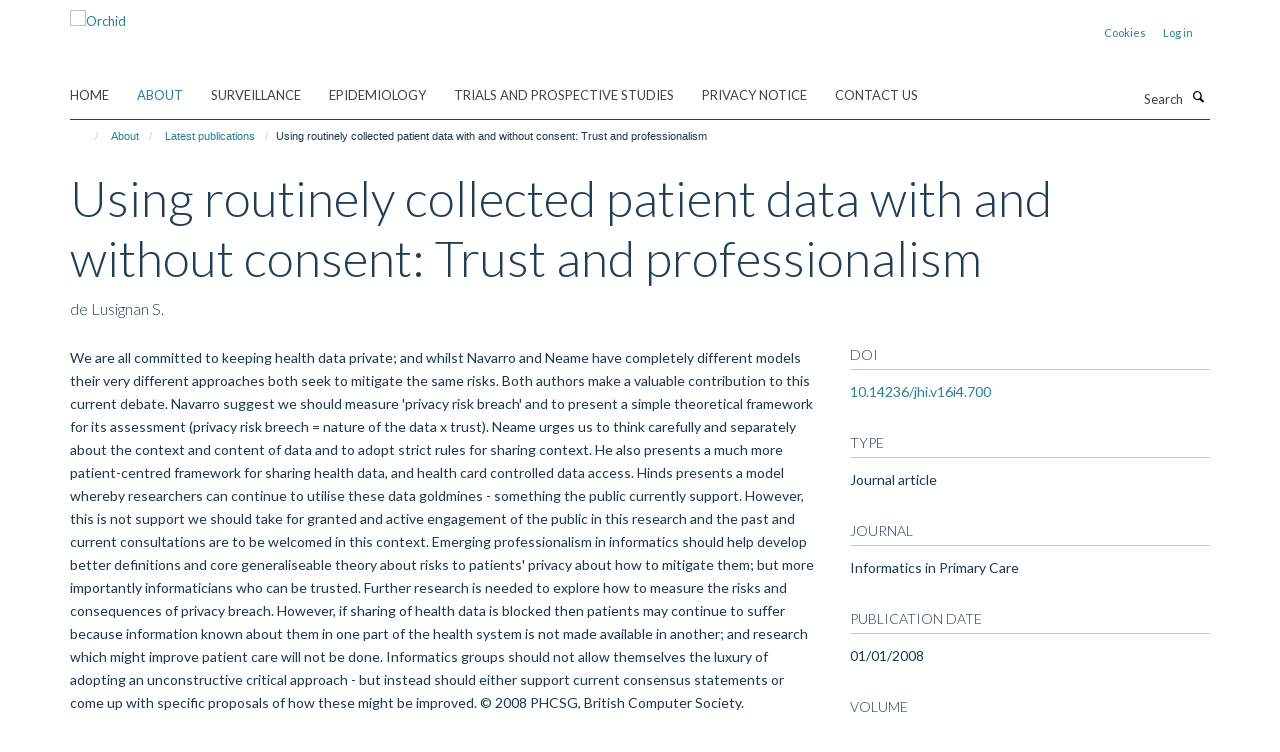

--- FILE ---
content_type: text/html;charset=utf-8
request_url: https://orchid.phc.ox.ac.uk/about/latest_publications/1013951?91084f16-fdd4-11f0-8b7d-81f3c01949fe
body_size: 8369
content:
<!doctype html>
<html xmlns="http://www.w3.org/1999/xhtml" lang="en" xml:lang="en">

    <head><base href="https://orchid.phc.ox.ac.uk/about/latest_publications/1013951/" />
        <meta charset="utf-8" />
        <meta name="viewport" content="width=device-width, initial-scale=1.0" />
        <meta name="apple-mobile-web-app-capable" content="yes" />
        <meta name="apple-mobile-web-app-title" content="Haiku" />
        
        <meta http-equiv="Content-Type" content="text/html; charset=utf-8" /><meta name="citation_title" content="Using routinely collected patient data with and without consent: Trust and professionalism" /><meta name="citation_author" content="de Lusignan S." /><meta name="citation_publication_date" content="2008/01/01" /><meta name="citation_journal_title" content="Informatics in Primary Care" /><meta name="citation_volume" content="16" /><meta name="citation_firstpage" content="251" /><meta name="citation_lastpage" content="254" /><meta content="We are all committed to keeping health data private; and whilst Navarro and Neame have completely different models their very different approaches both seek to mitigate the same risks. Both authors make a valuable contribution to this current debate. Navarro suggest we should measure 'privacy risk breach' and to present a simple theoretical framework for its assessment (privacy risk breech = nature of the data x trust). Neame urges us to think carefully and separately about the context and content of data and to adopt strict rules for sharing context. He also presents a much more patient-centred framework for sharing health data, and health card controlled data access. Hinds presents a model whereby researchers can continue to utilise these data goldmines - something the public currently support. However, this is not support we should take for granted and active engagement of the public in this research and the past and current consultations are to be welcomed in this context. Emerging professionalism in informatics should help develop better definitions and core generaliseable theory about risks to patients' privacy about how to mitigate them; but more importantly informaticians who can be trusted. Further research is needed to explore how to measure the risks and consequences of privacy breach. However, if sharing of health data is blocked then patients may continue to suffer because information known about them in one part of the health system is not made available in another; and research which might improve patient care will not be done. Informatics groups should not allow themselves the luxury of adopting an unconstructive critical approach - but instead should either support current consensus statements or come up with specific proposals of how these might be improved. © 2008 PHCSG, British Computer Society." name="description" /><meta name="og:title" content="Using routinely collected patient data with and without consent: Trust and professionalism" /><meta name="og:description" content="We are all committed to keeping health data private; and whilst Navarro and Neame have completely different models their very different approaches both seek to mitigate the same risks. Both authors make a valuable contribution to this current debate. Navarro suggest we should measure 'privacy risk breach' and to present a simple theoretical framework for its assessment (privacy risk breech = nature of the data x trust). Neame urges us to think carefully and separately about the context and content of data and to adopt strict rules for sharing context. He also presents a much more patient-centred framework for sharing health data, and health card controlled data access. Hinds presents a model whereby researchers can continue to utilise these data goldmines - something the public currently support. However, this is not support we should take for granted and active engagement of the public in this research and the past and current consultations are to be welcomed in this context. Emerging professionalism in informatics should help develop better definitions and core generaliseable theory about risks to patients' privacy about how to mitigate them; but more importantly informaticians who can be trusted. Further research is needed to explore how to measure the risks and consequences of privacy breach. However, if sharing of health data is blocked then patients may continue to suffer because information known about them in one part of the health system is not made available in another; and research which might improve patient care will not be done. Informatics groups should not allow themselves the luxury of adopting an unconstructive critical approach - but instead should either support current consensus statements or come up with specific proposals of how these might be improved. © 2008 PHCSG, British Computer Society." /><meta name="og:url" content="https://orchid.phc.ox.ac.uk/about/latest_publications/1013951" /><meta name="twitter:card" content="summary" /><meta name="twitter:title" content="Using routinely collected patient data with and without consent: Trust and professionalism" /><meta name="twitter:description" content="We are all committed to keeping health data private; and whilst Navarro and Neame have completely different models their very different approaches both seek to mitigate the same risks. Both authors make a valuable contribution to this current debate. Navarro suggest we should measure 'privacy risk breach' and to present a simple theoretical framework for its assessment (privacy risk breech = nature of the data x trust). Neame urges us to think carefully and separately about the context and content of data and to adopt strict rules for sharing context. He also presents a much more patient-centred framework for sharing health data, and health card controlled data access. Hinds presents a model whereby researchers can continue to utilise these data goldmines - something the public currently support. However, this is not support we should take for granted and active engagement of the public in this research and the past and current consultations are to be welcomed in this context. Emerging professionalism in informatics should help develop better definitions and core generaliseable theory about risks to patients' privacy about how to mitigate them; but more importantly informaticians who can be trusted. Further research is needed to explore how to measure the risks and consequences of privacy breach. However, if sharing of health data is blocked then patients may continue to suffer because information known about them in one part of the health system is not made available in another; and research which might improve patient care will not be done. Informatics groups should not allow themselves the luxury of adopting an unconstructive critical approach - but instead should either support current consensus statements or come up with specific proposals of how these might be improved. © 2008 PHCSG, British Computer Society." /><meta name="generator" content="Plone - http://plone.org" /><meta itemprop="url" content="https://orchid.phc.ox.ac.uk/about/latest_publications/1013951" /><title>Using routinely collected patient data with and without consent: Trust and professionalism — Orchid</title>
        
        
        
        
        
    <link rel="stylesheet" type="text/css" media="screen" href="https://orchid.phc.ox.ac.uk/portal_css/Turnkey%20Theme/resourcecollective.cookielawcookielaw-cachekey-f6a731f2ccacb2d2bf210d53aed5e00a.css" /><link rel="stylesheet" type="text/css" href="https://orchid.phc.ox.ac.uk/portal_css/Turnkey%20Theme/themebootstrapcssselect2-cachekey-a54056fcd357dc5989035b2cf1258493.css" /><link rel="stylesheet" type="text/css" href="https://orchid.phc.ox.ac.uk/portal_css/Turnkey%20Theme/themebootstrapcssmagnific.popup-cachekey-bf608079b0195e8ac6e8f4ed097994a8.css" /><link rel="stylesheet" type="text/css" media="screen" href="https://orchid.phc.ox.ac.uk/portal_css/Turnkey%20Theme/resourcecollective.covercsscover-cachekey-1118de4d9f375cc378c9db82a36fd13f.css" /><link rel="stylesheet" type="text/css" media="screen" href="https://orchid.phc.ox.ac.uk/portal_css/Turnkey%20Theme/resourcehaiku.coveroverlays-cachekey-2c5a1bfbfd6011f777380f6d0f4e5a36.css" /><link rel="stylesheet" type="text/css" href="https://orchid.phc.ox.ac.uk/portal_css/Turnkey%20Theme/resourcehaiku.coverhaiku.chooser-cachekey-da07727f37ed80bba9cf5b8103a2a6db.css" /><link rel="stylesheet" type="text/css" href="https://orchid.phc.ox.ac.uk/portal_css/Turnkey%20Theme/resourcehaiku.widgets.imagehaiku.image.widget-cachekey-d9bc79ea153db00d4f39078f0304478a.css" /><link rel="stylesheet" type="text/css" media="screen" href="https://orchid.phc.ox.ac.uk/++resource++haiku.core.vendor/prism.min.css" /><link rel="canonical" href="https://orchid.phc.ox.ac.uk/about/latest_publications/1013951" /><link rel="search" href="https://orchid.phc.ox.ac.uk/@@search" title="Search this site" /><link rel="shortcut icon" type="image/x-icon" href="https://orchid.phc.ox.ac.uk/favicon.ico?v=9f287d88-fdd3-11f0-8b7d-81f3c01949fe" /><link rel="apple-touch-icon" href="https://orchid.phc.ox.ac.uk/apple-touch-icon.png?v=9f287d89-fdd3-11f0-8b7d-81f3c01949fe" /><script type="text/javascript" src="https://orchid.phc.ox.ac.uk/portal_javascripts/Turnkey%20Theme/resourcecollective.cookielawcookielaw_disabler-cachekey-43942127bb588f1ee0f2f0e1dc8accd8.js"></script><script type="text/javascript" src="https://orchid.phc.ox.ac.uk/portal_javascripts/Turnkey%20Theme/themebootstrapjsvendorrespond-cachekey-3b1bed01499113b709f80336113c0c13.js"></script><script type="text/javascript" src="https://orchid.phc.ox.ac.uk/portal_javascripts/Turnkey%20Theme/++theme++bootstrap/js/vendor/bootstrap.js"></script><script type="text/javascript" src="https://orchid.phc.ox.ac.uk/portal_javascripts/Turnkey%20Theme/themebootstrapjspluginsvendorjquery.trunk8-cachekey-34b713e20c5186ef055e9d4e0683e388.js"></script><script type="text/javascript" src="https://orchid.phc.ox.ac.uk/portal_javascripts/Turnkey%20Theme/plone_javascript_variables-cachekey-2c494a1f5efb60f047cf61230ae61739.js"></script><script type="text/javascript" src="https://orchid.phc.ox.ac.uk/portal_javascripts/Turnkey%20Theme/resourceplone.app.jquerytools-cachekey-c7f4f9c64ce77cbec73d9772ef3b8bfd.js"></script><script type="text/javascript" src="https://orchid.phc.ox.ac.uk/portal_javascripts/Turnkey%20Theme/mark_special_links-cachekey-5d232698b7ac4ef7a9e14082a65e84c3.js"></script><script type="text/javascript" src="https://orchid.phc.ox.ac.uk/portal_javascripts/Turnkey%20Theme/modernizr-cachekey-f7651f91c419fa4c9d4dfcc706d9a716.js"></script><script type="text/javascript" src="https://orchid.phc.ox.ac.uk/portal_javascripts/Turnkey%20Theme/resourceplone.app.discussion.javascriptscomments-cachekey-e064fc11e046ce19d92a988ef54c9a20.js"></script><script type="text/javascript" src="https://orchid.phc.ox.ac.uk/portal_javascripts/Turnkey%20Theme/themebootstrapjspluginsvendorselect2-cachekey-86e6a019b63d3d00f31a3778a567cc6c.js"></script><script type="text/javascript" src="https://orchid.phc.ox.ac.uk/portal_javascripts/Turnkey%20Theme/++theme++bootstrap/js/plugins/vendor/jquery.html5-placeholder-shim.js"></script><script type="text/javascript" src="https://orchid.phc.ox.ac.uk/portal_javascripts/Turnkey%20Theme/++theme++bootstrap/js/vendor/hammer.js"></script><script type="text/javascript" src="https://orchid.phc.ox.ac.uk/portal_javascripts/Turnkey%20Theme/themebootstrapjspluginshaikujquery.navigation-portlets-cachekey-d259cf82202c262fb68569943960705f.js"></script><script type="text/javascript" src="https://orchid.phc.ox.ac.uk/portal_javascripts/Turnkey%20Theme/themebootstrapjspluginsvendormasonry-cachekey-86dc75f8d169d86cc5504f03e3afd504.js"></script><script type="text/javascript" src="https://orchid.phc.ox.ac.uk/portal_javascripts/Turnkey%20Theme/themebootstrapjspluginsvendorimagesloaded-cachekey-7f09064eb8ccb968a5d1ee2eead551fc.js"></script><script type="text/javascript" src="https://orchid.phc.ox.ac.uk/portal_javascripts/Turnkey%20Theme/++theme++bootstrap/js/plugins/vendor/jquery.lazysizes.js"></script><script type="text/javascript" src="https://orchid.phc.ox.ac.uk/portal_javascripts/Turnkey%20Theme/++theme++bootstrap/js/plugins/vendor/jquery.magnific.popup.js"></script><script type="text/javascript" src="https://orchid.phc.ox.ac.uk/portal_javascripts/Turnkey%20Theme/themebootstrapjspluginsvendorjquery.toc-cachekey-dde4e370d4caf90b14dc792008dcba4f.js"></script><script type="text/javascript" src="https://orchid.phc.ox.ac.uk/portal_javascripts/Turnkey%20Theme/++theme++bootstrap/js/turnkey-various.js"></script><script type="text/javascript" src="https://orchid.phc.ox.ac.uk/portal_javascripts/Turnkey%20Theme/resourcecollective.coverjsmain-cachekey-e2a0f58b1645d6b80ff2cfe0a29ec42b.js"></script><script type="text/javascript" src="https://orchid.phc.ox.ac.uk/portal_javascripts/Turnkey%20Theme/resourcehaiku.mmenu.jsjquery.mmenu.all.min-cachekey-df28460ac007dff5f994005a42aa80b1.js"></script><script type="text/javascript" src="https://orchid.phc.ox.ac.uk/portal_javascripts/Turnkey%20Theme/resourcecollective.cookielawcookielaw_banner-cachekey-252abdc4fc389bc1bee40a4224fc9b60.js"></script><script type="text/javascript">
        jQuery(function($){
            if (typeof($.datepicker) != "undefined"){
              $.datepicker.setDefaults(
                jQuery.extend($.datepicker.regional[''],
                {dateFormat: 'mm/dd/yy'}));
            }
        });
        </script><script async="" src="https://www.googletagmanager.com/gtag/js?id=G-38QPTY4WBD"></script><script> window.dataLayer = window.dataLayer || []; function gtag(){dataLayer.push(arguments);} gtag('js', new Date()); gtag('config', 'G-38QPTY4WBD'); </script><script async="" src="https://www.googletagmanager.com/gtag/js?id=G-V8VKSK0HBQ"></script><script>
window.dataLayer = window.dataLayer || [];
function gtag(){dataLayer.push(arguments);}
gtag('js', new Date());
gtag('config', 'G-V8VKSK0HBQ');
</script>
    <link href="https://orchid.phc.ox.ac.uk/++theme++sublime-anti-flash-white/screen.css" rel="stylesheet" />
  
    <link href="https://orchid.phc.ox.ac.uk/++theme++sublime-anti-flash-white/style.css" rel="stylesheet" />
  <style class="extra-css" id="empty-extra-css"></style></head>

    <body class="template-view portaltype-publication site-Plone section-about subsection-latest_publications subsection-latest_publications-1013951 userrole-anonymous no-toolbar mount-079" dir="ltr"><div id="cookienotification">

    <div class="container">
    
        <div class="row">
        
            <div class="col-md-12">
                <h2>
                    Cookies on this website
                </h2>
                
            </div>
        
            <div class="col-md-12">
                <p>
                    We use cookies to ensure that we give you the best experience on our website. If you click 'Accept all cookies' we'll assume that you are happy to receive all cookies and you won't see this message again. If you click 'Reject all non-essential cookies' only necessary cookies providing core functionality such as security, network management, and accessibility will be enabled. Click 'Find out more' for information on how to change your cookie settings.
                </p>
                
            </div>
    
            <div class="col-md-12">
                <a class="btn btn-success cookie-continue" href="https://orchid.phc.ox.ac.uk/@@enable-cookies?&amp;came_from=https://orchid.phc.ox.ac.uk/about/latest_publications/1013951">Accept all cookies</a>
                <a class="btn btn-danger cookie-disable" href="https://orchid.phc.ox.ac.uk/@@disable-cookies?came_from=https://orchid.phc.ox.ac.uk/about/latest_publications/1013951">Reject all non-essential cookies</a>
                
            </div> 
            
        </div>
    
    </div>
     
</div><div id="site-wrapper" class="container-fluid">

            <div class="modal fade" id="modal" tabindex="-1" role="dialog" aria-hidden="true"></div>

            

            

            <div id="site-header" class="container">

                <div id="site-status"></div>

                

                <header class="row">
                    <div class="col-xs-10 col-sm-6">
                        <a id="primary-logo" title="Orchid" href="https://orchid.phc.ox.ac.uk"><img src="https://orchid.phc.ox.ac.uk/images/site-logos/logo-for-orchid.png" alt="Orchid" /></a>
                    </div>
                    <div class="col-sm-6 hidden-xs">
                        <div class="heading-spaced">
                            <div id="site__secondary-logo">
                                
        <img src="https://orchid.phc.ox.ac.uk/images/site-logos/university-of-oxford.png" alt="" class="img-responsive logo-secondary" />
    
                            </div>
                            <div id="site-actions">

        <ul class="list-unstyled list-inline text-right">
    
            
    
            
                
                    <li id="siteaction-cookie-policy">
                        <a href="https://orchid.phc.ox.ac.uk/cookies" title="" accesskey="">Cookies</a>
                    </li>
                
            
            
                
                    <li id="siteaction-login">
                        <a href="https://orchid.phc.ox.ac.uk/Shibboleth.sso/Login?target=https://orchid.phc.ox.ac.uk/shibboleth_loggedin?came_from=https://orchid.phc.ox.ac.uk/about/latest_publications/1013951" title="" accesskey="">Log in</a>
                    </li>
                
            
    
        </ul>
    </div>
                        </div>
                    </div>
                    <div class="col-xs-2 visible-xs">
                        <a href="#mmenu" role="button" class="btn btn-default" aria-label="Toggle menu">
                            <i class="glyphicon glyphicon-menu"></i>
                        </a>
                    </div>
                </header>

                <nav role="navigation">
                    <div class="row">
                        <div class="col-sm-10">
                            <div id="site-bar" class="collapse navbar-collapse">

	    <ul class="nav navbar-nav">

            

	            <li class="dropdown" id="portaltab-index_html">
	                <a href="https://orchid.phc.ox.ac.uk" title="" data-toggle="">Home</a>
                    
	            </li>

            
            

	            <li class="dropdown active" id="portaltab-about">
	                <a href="https://orchid.phc.ox.ac.uk/about" title="" data-toggle="" data-hover="dropdown">About</a>
                    <ul class="dropdown-menu" role="menu">
                        
                            <li>
                                <a href="https://orchid.phc.ox.ac.uk/about/history-of-orchid-rcgp" title="">About us</a>
                            </li>
                        
                        
                            <li>
                                <a href="https://orchid.phc.ox.ac.uk/about/our-team" title="">Our team</a>
                            </li>
                        
                        
                            <li>
                                <a href="https://orchid.phc.ox.ac.uk/about/research-themes" title="">Research themes</a>
                            </li>
                        
                        
                            <li>
                                <a href="https://orchid.phc.ox.ac.uk/about/news-and-blogs-1" title="">News and blogs</a>
                            </li>
                        
                        
                            <li>
                                <a href="https://orchid.phc.ox.ac.uk/about/media" title="">Media</a>
                            </li>
                        
                        
                            <li>
                                <a href="https://orchid.phc.ox.ac.uk/about/latest_publications" title="">Latest publications</a>
                            </li>
                        
                        
                            <li>
                                <a href="https://orchid.phc.ox.ac.uk/about/events" title="">Events</a>
                            </li>
                        
                    </ul>
	            </li>

            
            

	            <li class="dropdown" id="portaltab-surveillance">
	                <a href="https://orchid.phc.ox.ac.uk/surveillance" title="" data-toggle="" data-hover="dropdown">Surveillance</a>
                    <ul class="dropdown-menu" role="menu">
                        
                            <li>
                                <a href="https://orchid.phc.ox.ac.uk/surveillance/joining-the-network" title="">Joining the Network</a>
                            </li>
                        
                        
                            <li>
                                <a href="https://orchid.phc.ox.ac.uk/surveillance/material-request" title="">Material Request Form - Update</a>
                            </li>
                        
                        
                            <li>
                                <a href="https://orchid.phc.ox.ac.uk/surveillance/study-expression-of-interest" title="">Study Expression of Interest Form</a>
                            </li>
                        
                        
                            <li>
                                <a href="https://orchid.phc.ox.ac.uk/surveillance/surveillance-related-studies" title="">Surveillance Related Studies</a>
                            </li>
                        
                        
                            <li>
                                <a href="https://orchid.phc.ox.ac.uk/surveillance/rsc_ppie_group" title="">RSC Patient &amp; Public Involvement and Engagement (PPIE) Group</a>
                            </li>
                        
                        
                            <li>
                                <a href="https://orchid.phc.ox.ac.uk/surveillance/professional-engagement" title="">Professional Engagement</a>
                            </li>
                        
                        
                            <li>
                                <a href="https://orchid.phc.ox.ac.uk/surveillance/information_for_patients" title="">Information for Patients</a>
                            </li>
                        
                        
                            <li>
                                <a href="https://orchid.phc.ox.ac.uk/surveillance/dashboards-and-observatories-portal" title="">Dashboards and Observatories Portal</a>
                            </li>
                        
                    </ul>
	            </li>

            
            

	            <li class="dropdown" id="portaltab-epidemiology">
	                <a href="https://orchid.phc.ox.ac.uk/epidemiology" title="" data-toggle="">Epidemiology</a>
                    
	            </li>

            
            

	            <li class="dropdown" id="portaltab-trials-and-prospective-studies-1">
	                <a href="https://orchid.phc.ox.ac.uk/trials-and-prospective-studies-1" title="" data-toggle="">Trials and Prospective Studies</a>
                    
	            </li>

            
            

	            <li class="dropdown" id="portaltab-privacy-policy">
	                <a href="https://orchid.phc.ox.ac.uk/privacy-policy" title="" data-toggle="">Privacy Notice</a>
                    
	            </li>

            
            

	            <li class="dropdown" id="portaltab-contact-us">
	                <a href="https://orchid.phc.ox.ac.uk/contact-us" title="" data-toggle="">Contact Us</a>
                    
	            </li>

            

            

	    </ul>

    </div>
                        </div>
                        <div class="col-sm-2">
                            <form action="https://orchid.phc.ox.ac.uk/@@search" id="site-search" class="form-inline" role="form">
                                <div class="input-group">
                                    <label class="sr-only" for="SearchableText">Search</label>
                                    <input type="text" class="form-control" name="SearchableText" id="SearchableText" placeholder="Search" />
                                    <span class="input-group-btn">
                                        <button class="btn" type="submit" aria-label="Search"><i class="glyphicon-search"></i></button>
                                    </span>
                                </div>
                            </form>
                        </div>
                    </div>
                </nav>

                <div class="container">
                    <div class="row">
                        <div class="col-md-12">
                            <ol class="breadcrumb" id="site-breadcrumbs"><li><a title="Home" href="https://orchid.phc.ox.ac.uk"><span class="glyphicon glyphicon-home"></span></a></li><li><a href="https://orchid.phc.ox.ac.uk/about">About</a></li><li><a href="https://orchid.phc.ox.ac.uk/about/latest_publications">Latest publications</a></li><li class="active">Using routinely collected patient data with and without consent: Trust and professionalism</li></ol>
                        </div>
                    </div>
                </div>

            </div>

            <div id="content" class="container ">

                            

                            

            

        <div itemscope="" itemtype="http://schema.org/Thing">

            <meta itemprop="url" content="https://orchid.phc.ox.ac.uk/about/latest_publications/1013951" />

            
                <div id="above-page-header">
    

</div>
            

            
                
                
                    
                        <div class="page-header">
                            <div class="row">
                                    
                                <div class="col-xs-12 col-sm-12">
                                    
                                    
                                        <h1>
                                            <span itemprop="name">Using routinely collected patient data with and without consent: Trust and professionalism</span>
                                            <small>
                                                
                                            </small>
                                        </h1>
                                    
                                    
                                    
                    <div id="below-page-title">
</div>
                    <h5 style="margin:10px 0">de Lusignan S.</h5>
                
                                    
                                </div>
                                    
                                
                                            
                            </div>
                        </div>
                    
                    
                    
                    
                 
            

            
                <div id="below-page-header"></div>
            

            
                <div id="above-page-content"></div>
            

            
                <div class="row">
        
                    <div id="site-content" class="col-sm-8">

                        

                            
                                
                            

                            
                                
                            

                            
                                
                                    
                                
                            
            
                            <div class="row">
                                <div id="site-content-body" class="col-sm-12">
            
                                    
                
                    
                    
                    <div class="row">
                        <div class="col-sm-4">
                            
                        </div>
                        <div class="col-sm-12">
                           <p style="margin-top:0">We are all committed to keeping health data private; and whilst Navarro and Neame have completely different models their very different approaches both seek to mitigate the same risks. Both authors make a valuable contribution to this current debate. Navarro suggest we should measure 'privacy risk breach' and to present a simple theoretical framework for its assessment (privacy risk breech = nature of the data x trust). Neame urges us to think carefully and separately about the context and content of data and to adopt strict rules for sharing context. He also presents a much more patient-centred framework for sharing health data, and health card controlled data access. Hinds presents a model whereby researchers can continue to utilise these data goldmines - something the public currently support. However, this is not support we should take for granted and active engagement of the public in this research and the past and current consultations are to be welcomed in this context. Emerging professionalism in informatics should help develop better definitions and core generaliseable theory about risks to patients' privacy about how to mitigate them; but more importantly informaticians who can be trusted. Further research is needed to explore how to measure the risks and consequences of privacy breach. However, if sharing of health data is blocked then patients may continue to suffer because information known about them in one part of the health system is not made available in another; and research which might improve patient care will not be done. Informatics groups should not allow themselves the luxury of adopting an unconstructive critical approach - but instead should either support current consensus statements or come up with specific proposals of how these might be improved. © 2008 PHCSG, British Computer Society.</p>
                        </div>
                    </div>
                
                                    
                                </div>
            
                                
            
                            </div>
            
                            
                    <p>
                        
                        <a role="button" title="Original publication" class="btn btn-default" target="_blank" rel="noopener" href="http://doi.org/10.14236/jhi.v16i4.700">Original publication</a>
                        
                    </p>

                    
                
                        
        
                    </div>
        
                    <div class="site-sidebar col-sm-4">
        
                        <div id="aside-page-content"></div>
              
                        

                    
                        <h5 class="publication-lead">DOI</h5>
                        <p>
                            <a href="http://doi.org/10.14236/jhi.v16i4.700" target="_blank" rel="noopener">10.14236/jhi.v16i4.700</a>
                        </p>
                    

                    
                        <h5 class="publication-lead">Type</h5>
                        <p>Journal article</p>
                    

                    
                        <h5 class="publication-lead">Journal</h5>
                        <p>Informatics in Primary Care</p>
                    

                    

                    

                    

                    
                        <h5 class="publication-lead">Publication Date</h5>
                        <p>01/01/2008</p>
                    

                    
                        <h5 class="publication-lead">Volume</h5>
                        <p>16</p>
                    

                    
                        <h5 class="publication-lead">Pages</h5>
                        <p>
                            251
                            -
                            254
                        </p>
                    

                    

                    

                    

                
        
                    </div>
        
                </div>
            

            
                <div id="below-page-content"></div>
            
            
        </div>

    

        
                        </div>

            <footer id="site-footer" class="container" itemscope="" itemtype="http://schema.org/WPFooter">
        <hr />
        





    <div class="row" style="margin-bottom:20px">

        <div class="col-md-4">
            
        </div>

        <div class="col-md-8">
            
            
                <ul id="footer-nav" class="list-inline">
                    
                        <li>
                            <a href="https://compliance.admin.ox.ac.uk/submit-foi" target="_blank" rel="noopener">Freedom of Information</a>
                        </li>
                    
                    
                        <li>
                            <a href="https://www.ox.ac.uk/privacy-policy" rel="noopener">Privacy Policy</a>
                        </li>
                    
                    
                        <li>
                            <a href="http://www.ox.ac.uk/copyright" target="_blank" rel="noopener">Copyright Statement</a>
                        </li>
                    
                    
                        <li>
                            <a href="https://079.kairuku.haiku.fry-it.com/about/accessibility-statement" rel="noopener">Accessibility Statement</a>
                        </li>
                    
                </ul>
            
        </div>
    </div>





    <div id="site-actions-footer" class="visible-xs-block" style="margin:20px 0">

        <ul class="list-unstyled list-inline text-center">

            
                
                    <li id="siteaction-cookie-policy">
                        <a href="https://orchid.phc.ox.ac.uk/cookies" title="Cookies" accesskey="">Cookies</a>
                    </li>
                
            
            
                
                    <li id="siteaction-login">
                        <a href="https://orchid.phc.ox.ac.uk/Shibboleth.sso/Login?target=https://orchid.phc.ox.ac.uk/shibboleth_loggedin?came_from=https://orchid.phc.ox.ac.uk/about/latest_publications/1013951" title="Log in" accesskey="">Log in</a>
                    </li>
                
            

        </ul>
    </div>







    <div id="powered-by-haiku" class="row">
        <div class="col-xs-12 text-center">
            <a href="http://fry-it.com/haiku" target="_blank" rel="noopener"><img src="https://orchid.phc.ox.ac.uk/++theme++bootstrap/images/powered-by-haiku.jpg" alt="powered by Haiku" /></a>
        </div>
    </div>





    </footer>

        </div><div id="haiku-mmenu">

            <nav id="mmenu" data-counters="true" data-searchfield="true" data-title="Menu" data-search="true">
                <ul>
                    <li>


    <a href="https://orchid.phc.ox.ac.uk/front-page" class="state-published" title="">
        <span>Welcome</span>
    </a>

</li>
<li>


    <a href="https://orchid.phc.ox.ac.uk/about" class="state-published" title="">
        <span>About</span>
    </a>

<ul>
<li>


    <a href="https://orchid.phc.ox.ac.uk/about/history-of-orchid-rcgp" class="state-published" title="">
        <span>About us</span>
    </a>

</li>
<li>


    <a href="https://orchid.phc.ox.ac.uk/about/our-team" class="state-published" title="">
        <span>Our team</span>
    </a>

</li>
<li>


    <a href="https://orchid.phc.ox.ac.uk/about/research-themes" class="state-published" title="">
        <span>Research themes</span>
    </a>

<ul>
<li>


    <a href="https://orchid.phc.ox.ac.uk/about/research-themes/infectious_diseases" class="state-published" title="">
        <span>Infectious Diseases</span>
    </a>

</li>
<li>


    <a href="https://orchid.phc.ox.ac.uk/about/research-themes/cardiometabolic" class="state-published" title="">
        <span>Cardiometabolic</span>
    </a>

</li>
<li>


    <a href="https://orchid.phc.ox.ac.uk/about/research-themes/vaccine-research" class="state-published" title="">
        <span>Vaccine research</span>
    </a>

</li>
<li>


    <a href="https://orchid.phc.ox.ac.uk/about/research-themes/adverse-events-of-interest" class="state-published" title="">
        <span>Adverse events of interest</span>
    </a>

</li>
<li>


    <a href="https://orchid.phc.ox.ac.uk/about/research-themes/cancer" class="state-published" title="">
        <span>Cancer</span>
    </a>

</li>
<li>


    <a href="https://orchid.phc.ox.ac.uk/about/research-themes/comorbidity" class="state-published" title="">
        <span>Comorbidity</span>
    </a>

</li>
<li>


    <a href="https://orchid.phc.ox.ac.uk/about/research-themes/workload-workforce" class="state-published" title="">
        <span>Observational studies</span>
    </a>

</li>
<li>


    <a href="https://orchid.phc.ox.ac.uk/about/research-themes/gastro" class="state-published" title="">
        <span>Gastro</span>
    </a>

</li>
<li>


    <a href="https://orchid.phc.ox.ac.uk/about/research-themes/monitory" class="state-published" title="">
        <span>Monitory</span>
    </a>

</li>
<li>


    <a href="https://orchid.phc.ox.ac.uk/about/research-themes/credence" class="state-published" title="">
        <span>Credence</span>
    </a>

</li>
<li>


    <a href="https://orchid.phc.ox.ac.uk/about/research-themes/attest" class="state-published" title="">
        <span>Attest-tts</span>
    </a>

</li>
<li>


    <a href="https://orchid.phc.ox.ac.uk/about/research-themes/combikid" class="state-published" title="">
        <span>CombiKid</span>
    </a>

</li>
<li>


    <a href="https://orchid.phc.ox.ac.uk/about/research-themes/iid3" class="state-published" title="">
        <span>iid3</span>
    </a>

</li>
<li>


    <a href="https://orchid.phc.ox.ac.uk/about/research-themes/piams" class="state-published" title="">
        <span>Piams</span>
    </a>

</li>
<li>


    <a href="https://orchid.phc.ox.ac.uk/about/research-themes/project-rsv-comnet-1" class="state-published" title="">
        <span>Project RSV ComNet</span>
    </a>

</li>
<li>


    <a href="https://orchid.phc.ox.ac.uk/about/research-themes/drive" class="state-published" title="">
        <span>Drive</span>
    </a>

</li>
<li>


    <a href="https://orchid.phc.ox.ac.uk/about/research-themes/principle" class="state-published" title="">
        <span>Principle</span>
    </a>

</li>
<li>


    <a href="https://orchid.phc.ox.ac.uk/about/research-themes/raptor" class="state-published" title="">
        <span>Raptor</span>
    </a>

</li>
<li>


    <a href="https://orchid.phc.ox.ac.uk/about/research-themes/research-themes" class="state-published" title="">
        <span>Research themes</span>
    </a>

</li>
<li>


    <a href="https://orchid.phc.ox.ac.uk/about/research-themes/ObservatARI" class="state-published" title="">
        <span>ObservatARI</span>
    </a>

</li>
<li>


    <a href="https://orchid.phc.ox.ac.uk/about/research-themes/zero_hidden_hunger" class="state-published" title="">
        <span>Zero Hidden Hunger</span>
    </a>

</li>

</ul>
</li>
<li>


    <a href="https://orchid.phc.ox.ac.uk/about/news-and-blogs-1" class="state-published" title="">
        <span>News and blogs</span>
    </a>

</li>
<li>


    <a href="https://orchid.phc.ox.ac.uk/about/media" class="state-published" title="">
        <span>Media</span>
    </a>

</li>
<li>


    <a href="https://orchid.phc.ox.ac.uk/about/latest_publications" class="state-published" title="">
        <span>Latest publications</span>
    </a>

</li>
<li>


    <a href="https://orchid.phc.ox.ac.uk/about/events" class="state-published" title="">
        <span>Events</span>
    </a>

</li>

</ul>
</li>
<li>


    <a href="https://orchid.phc.ox.ac.uk/surveillance" class="state-published" title="Overview&#13;&#10;&#13;&#10;Since the early 1990s, Oxford-RCGP RSC network practices have volunteered to take part in yearly influenza virology surveillance, in collaboration with UK Health Security Agency (UKHSA). With the introduction of the COVID-19 pandemic this work has since broadened to encompass other respiratory viruses, such as influenza, COVID-19 and Respiratory Syncytial Virus. Participating practices assist the network by collecting nasopharyngeal samples from patients clinically suspected of having a respiratory virus. Results are then linked to pseudonymised clinical data. Its primary role is to confirm these cases, but also to look at the impact of other diseases, to characterise more vulnerable populations, and to support in the evaluation of vaccine effectiveness. Most interest is currently on how age, gender, ethnicity, household size, and population density link to rates of infection.&#13;&#10;&#13;&#10;A serological surveillance arm has also been rolled-out, which contributes important and timely data on background population immunity to respiratory illnesses, and vaccine effectiveness.&#13;&#10;&#13;&#10;Include link to seasonal letter&#13;&#10;&#13;&#10;Aims&#13;&#10;&#13;&#10;To monitor the spread of respiratory viruses (including influenza, COVID-19, RSV) and measure the effectiveness of COVID-19 and influenza vaccinations through the winter season.&#13;&#10;&#13;&#10;Promoting at Practice&#13;&#10;&#13;&#10;We warmly invite practices to promote surveillance activities to patients at the practice level. If you would like to participate please contact: practiceenquiries@phc.ox.ac.uk">
        <span>Surveillance</span>
    </a>

<ul>
<li>


    <a href="https://orchid.phc.ox.ac.uk/surveillance/surveillance" class="state-published" title="">
        <span>Surveillance</span>
    </a>

</li>
<li>


    <a href="https://orchid.phc.ox.ac.uk/surveillance/joining-the-network" class="state-published" title="">
        <span>Joining the Network</span>
    </a>

</li>
<li>


    <a href="https://orchid.phc.ox.ac.uk/surveillance/material-request" class="state-published" title="">
        <span>Material Request Form - Update</span>
    </a>

</li>
<li>


    <a href="https://orchid.phc.ox.ac.uk/surveillance/study-expression-of-interest" class="state-published" title="">
        <span>Study Expression of Interest Form</span>
    </a>

</li>
<li>


    <a href="https://orchid.phc.ox.ac.uk/surveillance/surveillance-related-studies" class="state-published" title="">
        <span>Surveillance Related Studies</span>
    </a>

</li>
<li>


    <a href="https://orchid.phc.ox.ac.uk/surveillance/rsc_ppie_group" class="state-published" title="">
        <span>RSC Patient &amp; Public Involvement and Engagement (PPIE) Group</span>
    </a>

</li>
<li>


    <a href="https://orchid.phc.ox.ac.uk/surveillance/professional-engagement" class="state-published" title="">
        <span>Professional Engagement</span>
    </a>

</li>
<li>


    <a href="https://orchid.phc.ox.ac.uk/surveillance/information_for_patients" class="state-published" title="">
        <span>Information for Patients</span>
    </a>

</li>
<li>


    <a href="https://orchid.phc.ox.ac.uk/surveillance/dashboards-and-observatories-portal" class="state-published" title="">
        <span>Dashboards and Observatories Portal</span>
    </a>

</li>

</ul>
</li>
<li>


    <a href="https://orchid.phc.ox.ac.uk/epidemiology" class="state-published" title="">
        <span>Epidemiology</span>
    </a>

<ul>
<li>


    <a href="https://orchid.phc.ox.ac.uk/epidemiology/orchid_epidemiology" class="state-published" title="">
        <span>Epidemiology</span>
    </a>

</li>

</ul>
</li>
<li>


    <a href="https://orchid.phc.ox.ac.uk/trials-and-prospective-studies-1" class="state-published" title="">
        <span>Trials and Prospective Studies</span>
    </a>

<ul>
<li>


    <a href="https://orchid.phc.ox.ac.uk/trials-and-prospective-studies-1/trials-and-prospective-studies" class="state-published" title="">
        <span>Trials and Prospective Studies</span>
    </a>

</li>
<li>


    <a href="https://orchid.phc.ox.ac.uk/trials-and-prospective-studies-1/research-application-requirements" class="state-published" title="">
        <span>Research Application Requirements</span>
    </a>

</li>

</ul>
</li>
<li>


    <a href="https://orchid.phc.ox.ac.uk/privacy-policy" class="state-published" title="">
        <span>Privacy Notice</span>
    </a>

<ul>
<li>


    <a href="https://orchid.phc.ox.ac.uk/privacy-policy/orchid-research-data-subject-privacy-notice" class="state-published" title="">
        <span>Orchid Data Subject Privacy Notice</span>
    </a>

</li>
<li>


    <a href="https://orchid.phc.ox.ac.uk/privacy-policy/orchid-user-privacy-notice" class="state-published" title="">
        <span>Orchid User Privacy Notice</span>
    </a>

</li>
<li>


    <a href="https://orchid.phc.ox.ac.uk/privacy-policy/contact-us" class="state-published" title="">
        <span>Contact us</span>
    </a>

</li>

</ul>
</li>
<li>


    <a href="https://orchid.phc.ox.ac.uk/contact-us" class="state-published" title="">
        <span>Contact Us</span>
    </a>

</li>

                </ul>
            </nav>

            <script type="text/javascript">
                $(document).ready(function() {
                    var menu = $("#mmenu");
                    menu.mmenu({
                        navbar: {title: menu.data("title")},
                        counters: menu.data("counters"),
                        searchfield: menu.data("search") ? {"resultsPanel": true} : {},
                        navbars: menu.data("search") ? {"content": ["searchfield"]} : {}
                    });
                    // fix for bootstrap modals
                    // http://stackoverflow.com/questions/35038146/bootstrap-modal-and-mmenu-menu-clashing
                    $(".mm-slideout").css("z-index", "auto");
                });
            </script>

         </div>
    
      <script type="text/javascript" src="https://orchid.phc.ox.ac.uk/++resource++haiku.core.vendor/prism.min.js"></script>
    
  

    <script type="text/javascript">
        function deleteAllCookies() {
            var cookies = document.cookie.split("; ");
            for (var c = 0; c < cookies.length; c++) {
                if (!HAIKU_ALLOWED_COOKIES.some(v => cookies[c].includes(v))) {
                    var d = window.location.hostname.split(".");
                    while (d.length > 0) {    
                        var cookieBase1 = encodeURIComponent(cookies[c].split(";")[0].split("=")[0]) + '=; expires=Thu, 01-Jan-1970 00:00:01 GMT; domain=' + d.join('.') + '; path=';
                        var cookieBase2 = encodeURIComponent(cookies[c].split(";")[0].split("=")[0]) + '=; expires=Thu, 01-Jan-1970 00:00:01 GMT; domain=.' + d.join('.') + '; path=';
                        var p = location.pathname.split('/');
                        document.cookie = cookieBase1 + '/';
                        document.cookie = cookieBase2 + '/';
                        while (p.length > 0) {
                            document.cookie = cookieBase1 + p.join('/');
                            document.cookie = cookieBase2 + p.join('/');
                            p.pop();
                        };
                        d.shift();
                    }
                }
            }
        };
        if (!(document.cookie.includes('haiku_cookies_enabled'))) {
            deleteAllCookies();
        }
    </script>
    
</body>

</html>